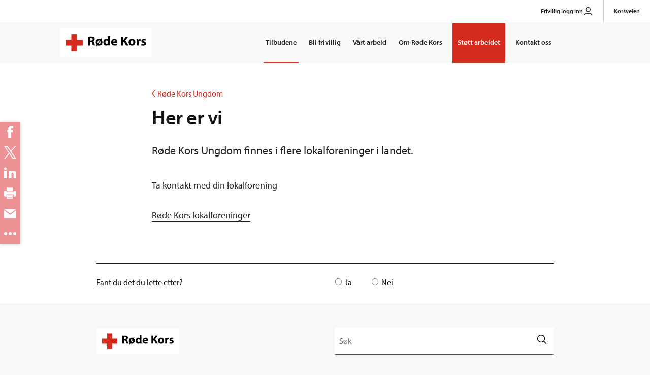

--- FILE ---
content_type: text/html; charset=utf-8
request_url: https://www.rodekors.no/tilbudene/rode-kors-ungdom/her-er-vi/
body_size: 7249
content:
<!doctype html>
<html lang="no" class="no-js">
<head>
    <meta charset="utf-8" />
    <title>Her er vi - Røde Kors</title>
    
    


<script id="CookieConsent" src="https://policy.app.cookieinformation.com/uc.js" data-culture="NB" type="text/javascript"></script>


<meta content="Røde Kors Ungdom finnes i flere lokalforeninger i landet." name="description" />
<meta content="5463" name="pageid" />

<meta property="og:title" content="Her er vi" />
<meta property="og:description" content="Røde Kors Ungdom finnes i flere lokalforeninger i landet." />
<meta property="og:type" content="article" /> 
<meta property="og:url" content="https://www.rodekors.no/tilbudene/rode-kors-ungdom/her-er-vi/" />
<meta property="og:site_name" content="Røde Kors" />
<meta property="og:locale" content="nb_NO" />


<meta name="twitter:card" content="summary" />
    <meta name="twitter:site" content="rodekorsnorge" />
<meta name="twitter:title" content="Her er vi" />
<meta name="twitter:description" content="Røde Kors Ungdom finnes i flere lokalforeninger i landet."/>
    <meta property="fb:app_id" content="123124" />


<link href="/dist/global.cd35ba52.css" rel="stylesheet" />

<meta name="viewport" content="width=device-width,initial-scale=1,shrink-to-fit=no" />
<link href="/dist/print.82b4e8b8.css" rel="stylesheet" />

<link rel="stylesheet" href="https://use.typekit.net/qaw6aqu.css">

<link rel="shortcut icon" href="/UI/favicon.ico" />

<link rel="apple-touch-icon" sizes="57x57" href="/UI/apple-touch-icon-57x57.png">
<link rel="apple-touch-icon" sizes="60x60" href="/UI/apple-touch-icon-60x60.png">
<link rel="apple-touch-icon" sizes="72x72" href="/UI/apple-touch-icon-72x72.png">
<link rel="apple-touch-icon" sizes="76x76" href="/UI/apple-touch-icon-76x76.png">
<link rel="apple-touch-icon" sizes="114x114" href="/UI/apple-touch-icon-114x114.png">
<link rel="apple-touch-icon" sizes="120x120" href="/UI/apple-touch-icon-120x120.png">
<link rel="apple-touch-icon" sizes="144x144" href="/UI/apple-touch-icon-144x144.png">
<link rel="apple-touch-icon" sizes="152x152" href="/UI/apple-touch-icon-152x152.png">
<link rel="apple-touch-icon" sizes="180x180" href="/UI/apple-touch-icon-180x180.png">
<link rel="icon" type="image/png" href="/UI/favicon-32x32.png" sizes="32x32">
<link rel="icon" type="image/png" href="/UI/android-chrome-192x192.png" sizes="192x192">
<link rel="icon" type="image/png" href="/UI/favicon-96x96.png" sizes="96x96">
<link rel="icon" type="image/png" href="/UI/favicon-16x16.png" sizes="16x16">
<link rel="manifest" href="/UI/manifest.json">
<link rel="mask-icon" href="/UI/safari-pinned-tab.svg" color="#d52b1e">
<link rel="shortcut icon" href="/UI/favicon.ico">
<meta name="msapplication-TileColor" content="#da532c">
<meta name="msapplication-TileImage" content="/UI/mstile-144x144.png">
<meta name="msapplication-config" content="/UI/browserconfig.xml">
<meta name="theme-color" content="#ffffff">


<script>
    var _elqQ = _elqQ || [];
    _elqQ.push(['elqSetSiteId', '1603199927']);
    _elqQ.push(['elqTrackPageView']);

    (function () {
        function async_load() {
            var s = document.createElement('script'); s.type = 'text/javascript'; s.async = true;
            s.src = '//img06.en25.com/i/elqCfg.min.js';
            var x = document.getElementsByTagName('script')[0]; x.parentNode.insertBefore(s, x);
        }
        async_load(); //modification for GTM compatibility
    })();
</script>

<script><!--//
var timerId = null, timeout = 5;
//--></script>
<script><!--//
function WaitUntilCustomerGUIDIsRetrieved() {
    if (!!(timerId)) {
        if (timeout == 0) {
            return;
        }
        if (typeof this.GetElqCustomerGUID === 'function') {
            document.forms["form0"].elements["elqCustomerGUID"].value = GetElqCustomerGUID();
            return;
        }
        timeout -= 1;
    }
    timerId = setTimeout("WaitUntilCustomerGUIDIsRetrieved()", 500);
    return;
}
window.onload = WaitUntilCustomerGUIDIsRetrieved;
_elqQ.push(['elqGetCustomerGUID']);
//--></script>

    
    

    
    
    <script>
        window.RC = window.RC || {};
        window.RCFormActionForPaymentForm = 'https://gi.rodekors.no/donation/index/post/'; window.RCPaymentErrorUrl = 'https://www.rodekors.no/404-feil-gaveskjema/'
    </script>
    
<script>(function (H) { H.className = H.className.replace(/\bno-js\b/, 'js') })(document.documentElement)</script>



<script async defer src="/dist/runtime.7e2e9f7b.js"></script><script async defer src="/dist/692.8aab033e.js"></script><script async defer src="/dist/629.7b4b1f0b.js"></script><script async defer src="/dist/global.d682bac3.js"></script>
    


    <script type="application/ld+json">
        {"@context":"https://schema.org","@type":"Article","name":"Her er vi","author":{"@type":"Organization","name":"Røde Kors","email":"post@redcross.no","logo":"https://www.rodekors.no/UI/logo.svg","telephone":"22 05 40 00"},"dateModified":"2016-08-02","datePublished":"2016-08-02","headline":"Her er vi","publisher":{"@type":"Organization","name":"Røde Kors","email":"post@redcross.no","logo":"https://www.rodekors.no/UI/logo.svg","telephone":"22 05 40 00"}}
    </script>

</head>
<body class="articlePage ">
    <!-- Google Tag Manager -->
<noscript>
    <iframe src="//www.googletagmanager.com/ns.html?id=GTM-PSLK6B"
            height="0" width="0" style="display:none;visibility:hidden"></iframe>
</noscript>
<script>
(function (w, d, s, l, i) {
w[l] = w[l] || []; w[l].push({
'gtm.start':
new Date().getTime(), event: 'gtm.js'
}); var f = d.getElementsByTagName(s)[0],
j = d.createElement(s), dl = l != 'dataLayer' ? '&l=' + l : ''; j.async = true; j.src =
'//www.googletagmanager.com/gtm.js?id=' + i + dl; f.parentNode.insertBefore(j, f);
})(window, document, 'script', 'dataLayer', 'GTM-PSLK6B');</script>
<!-- End Google Tag Manager -->

    
<script>

   
    (function()

        { var sz = document.createElement('script'); sz.type = 'text/javascript'; sz.async = true; sz.src = '//siteimproveanalytics.com/js/siteanalyze_6012388.js'; var s = document.getElementsByTagName('script')[0]; s.parentNode.insertBefore(sz, s); }
    )();

</script>

    
<header>
    <div class="skip-link">
        <a href="#main-content-area">Gå til hovedinnhold</a>
    </div>
    <div class="header section">
        
        

<div class="top-menu">
    <ul class="top-menu__list">
            <li class="top-menu__list-item">
                <a href="https://mittrodekors.no/signin" class="PersonIconClass">
                    Frivillig logg inn
                        <svg aria-hidden="true" xmlns="http://www.w3.org/2000/svg" width="20px" height="20px" viewBox="0 0 24 24" fill="none">
                            <path d="M17 8C17 10.7614 14.7614 13 12 13C9.23858 13 7 10.7614 7 8C7 5.23858 9.23858 3 12 3C14.7614 3 17 5.23858 17 8Z" stroke="#323232" stroke-width="2" />
                            <path d="M3 21C3.95728 17.9237 6.41998 17 12 17C17.58 17 20.0427 17.9237 21 21" stroke="#323232" stroke-width="2" stroke-linecap="round" />
                        </svg>
                </a>
            </li>
            <li class="top-menu__list-item">
                <a href="https://www.korsveien.no/" class="">
                    Korsveien
                </a>
            </li>
    </ul>
</div>

        <div class="wrapper">            
            <nav class="navigation u-clearfix">
                <div class="logo">
                    <a href="/">
                        <img src="/UI/logo_main.svg" alt="Til forsiden" />
                    </a>
                </div>
                <button class="menu-toggle" type="button">Meny</button>
                <ul class="menu">
    <li class="menu__item 
         active
         "
    >
        <a href="/tilbudene/" aria-current=page >
Tilbudene
        </a>
    </li><li class="menu__item 
         
         "
    >
        <a href="/bli-frivillig/"  >
Bli frivillig
        </a>
    </li><li class="menu__item 
         
         "
    >
        <a href="/vart-arbeid/"  >
V&#229;rt arbeid
        </a>
    </li><li class="menu__item 
         
         "
    >
        <a href="/om/"  >
Om R&#248;de Kors
        </a>
    </li><li class="menu__item 
         
         highlighted"
    >
        <a href="/stott-arbeidet/"  >
St&#248;tt arbeidet
        </a>
    </li><li class="menu__item 
         
         "
    >
        <a href="/kontakt/"  >
Kontakt oss
        </a>
    </li>
    
</ul>

            </nav>
        </div>
    </div>
</header>
    <main id="main-content-area">
        
        <div class="content">
            <div class="page">
                
                


                <div class="section">
                    <div class="wrapper">
                        

<div class="section">
    <div class="wrapper">
        <div class="page__head">
            <div class="o-layout">
                

<div class="o-layout__item">
    
<div class="breadcrumbs" role="navigation" aria-label="Brødsmulesti">
    <a href="/tilbudene/rode-kors-ungdom/">
        <span class="sr-only">Tilbake til:</span>
        <svg width="7px" height="12px" viewBox="0 0 7 12" aria-hidden="true">
            <path d="M6.923 12H5.1L0 5.995 5.098 0h1.825L1.828 5.995 6.923 12z" fill="#000" fill-rule="evenodd"></path>
        </svg>R&#248;de Kors Ungdom</a>
</div>


    <h1 class="page__title">Her er vi</h1>



<div class="lead">
    <p>R&#248;de Kors Ungdom finnes i flere lokalforeninger i landet.</p>
</div>
</div>
            </div>
        </div>

        <div class="o-layout">
            <div class="o-layout__item">
                <div class="page__body">
                    <p>Ta kontakt med din lokalforening</p>
<p><a title="Lokalforeninger" href="/lokalforeninger/" target="_blank" rel="noopener">R&oslash;de Kors lokalforeninger</a></p>
                </div>
            </div>
        </div>
        


    </div>
</div>
                    </div>
                </div>
            </div>
        </div>

    


        <div class="page">
            <div class="section">
                <div class="wrapper">
                    

<div class="feedback">
<form action="/tilbudene/rode-kors-ungdom/her-er-vi/Feedback/" class="form" id="feedback" method="post"><input id="fid" name="fid" type="hidden" value="5463" />        <input type="text" name="hpot" class="is-hidden" title="Spamfilter. Ikke fyll ut dette feltet"/>
        <div class="feedback__question">
            <strong id="feedback-heading" class="feedback__title">Fant du det du lette etter?</strong>
            <fieldset role="radiogroup" aria-labelledby="feedback-heading">
                <div class="feedback__option">
                    <input id="feedback-yes" type="radio" name="feedback-option" value="yes">
                    <label for="feedback-yes">Ja</label>
                </div>
                <div class="feedback__option">
                    <input id="feedback-no" type="radio" name="feedback-option" value="no">
                    <label for="feedback-no">Nei</label>
                </div>
            </fieldset>
        </div>
        <div class="feedback__answer  is-hidden">
            <label for="feedback-text">
                <span class="is-yes">Har du forslag til forbedringer?</span>
                <span class="is-no">Hva savnet du?</span>
                <span class="error-comment field-validation-error is-hidden">Du må oppgi en kommentar/beskrivelse.</span>
            </label>
            <textarea cols="50" id="feedback-text" maxlength="255" name="feedback-text" rows="2">
</textarea>
            <br/>
            <button class="feedback__send button button--dark" type="submit" name="button">Send innspill</button>
        </div>
        <div class="feedback__reply  is-hidden">
            <h3>Takk for hjelpen!</h3>
            <p>Alle tilbakemeldinger blir lest, men vi har ikke mulighet til å svare deg. <a href="/kontakt/">Kontakt oss</a> hvis du vil snakke med noen.</p>
        </div>
        <div class="feedback__error  is-hidden">
            <p>Det oppsto dessverre en feil. Sjekk at kommentaren din bare består av tekst og prøv deretter på nytt. Kontakt oss dersom problemet vedvarer.</p>
        </div>
</form></div>
                </div>
            </div>
        </div>
    </main>

    
<footer class="footer">
    <div class="section">
        <div class="wrapper">
            <div class="o-layout  o-layout--center">
                <div class="o-layout__item  u-3/6--sm">
                    <div class="logo">
                        <a href="/" style="display: inline-block;">
                            <img src="/UI/logo_main.svg" alt="Til forsiden" />
                        </a>
                    </div>
                    <br>
                </div>
                <div class="o-layout__item  u-3/6--sm">
                    




<form class="ddg form" name="x" action="//duckduckgo.com/">
    <div class="form__group">
        <div class="form__item  form__item--search">
            <label for="searchText">Søk etter:</label>
            <input id="searchText" name="q" type="text" placeholder="Søk" />
            <button type="submit" aria-label="Søk">
                <svg aria-hidden="true" xmlns="http://www.w3.org/2000/svg" width="18" height="18" viewBox="0 0 24.099 24.099"><path d="M23.806,22.392l-5.745-5.745A10.186,10.186,0,0,0,10.186,0a10.186,10.186,0,0,0-7.2,17.388,10.183,10.183,0,0,0,13.664.673l5.745,5.745a1,1,0,0,0,1.414-1.414ZM4.4,15.974a8.186,8.186,0,1,1,13.976-5.788A8.186,8.186,0,0,1,4.4,15.974Z" /></svg>
            </button>
        </div>
    </div>
    <input type="hidden" value="www.rodekors.no/" name="sites" />
    <input type="hidden" value="1" name="kh" />
    <input type="hidden" value="1" name="kn" />
    <input type="hidden" value="1" name="kac" />
</form>
                    <br>
                </div>
            </div>
            <div class="o-layout o-layout--center">
                <div class="o-layout__item  u-3/6--sm">
                    


<ul class="list-none">
    <li><a href="/tilbudene/" title="Her finner du nasjonale aktiviteter Røde Kors tilbyr befolkningen.">Tilbudene</a></li><li><a href="/bli-frivillig/" target="_blank" title="informasjon om frivillig i røde kors">Bli frivillig</a></li><li><a href="/vart-arbeid/" title="Her finner du en oversikt over det arbeidet vi gjør nasjonalt og internasjonalt.">V&#229;rt arbeid</a></li><li><a href="/om/" title="Her beskriver vi hvordan vi er organisert og annen nyttig informajson om Røde Kors.">Om R&#248;de Kors</a></li><li><a href="/stott-arbeidet/" title="Her finner du forskjellige alternative måter å støtte arbeidet til Røde Kors nasjonalt og internasjonalt.">St&#248;tt arbeidet</a></li><li><a href="/kontakt/" title="Kontakt Røde Kors">Kontakt oss</a></li>
</ul>

                    <table style="height: 229px; width: 0%; border-collapse: collapse;" cellspacing="30" cellpadding="10">
<tbody>
<tr style="height: 20px;">
<td style="width: 4.33772%; height: 20px;">
<p><strong>(+47) 22 05 40 00</strong></p>
</td>
<td style="width: 35.9061%; height: 20px;">
<p><a title="English pages" href="/en/">English pages</a></p>
</td>
</tr>
<tr style="height: 20px;">
<td style="width: 4.33772%; height: 10px;">
<p><strong><a title="Epost til R&oslash;de Kors" href="mailto:post@redcross.no" target="_blank" rel="noopener">post@redcross.no</a></strong></p>
</td>
<td style="width: 35.9061%; height: 10px;">
<p><a title="Presse" href="/om/presse/">For presse</a></p>
</td>
</tr>
<tr style="height: 20px;">
<td style="width: 4.33772%; height: 12px;">
<p>Gavekonto: 8200.06.10190</p>
</td>
<td style="width: 35.9061%; height: 12px;">
<p><a title="Jobbmuligheter" href="https://rodekors.nyekolleger.no/" target="_blank" rel="noopener">Jobbe i R&oslash;de Kors</a></p>
</td>
</tr>
<tr style="height: 45px;">
<td style="width: 4.33772%; height: 45px;">
<p>Vipps til: 2272</p>
</td>
<td style="width: 35.9061%; height: 45px;">
<p><a title="Varsling kritikkverdige forhold" href="/kontakt/varsling/" target="_blank" rel="noopener">Varsling/Misconduct</a></p>
</td>
</tr>
</tbody>
</table>
                </div>
                <div class="o-layout__item  u-3/6--sm">
                    
<ul class="list-none  list-links  social">
        <li><a href="https://x.com/rodekorsnorge" aria-label="Følg oss på X">
    <img src="/globalassets/globalt/ikoner-og-illustrasjoner/systemikoner-ikke-ror/x-2-twitter-1818pxcomp.svg.svg" width="18" height="18" aria-hidden="true" alt="" />
    <span aria-hidden="true">X</span>
</a>
</li>   
        <li><a href="https://nb-no.facebook.com/rodekors/" aria-label="Følg oss på Facebook">
    <img src="/contentassets/e885544014744e17adbe32354ab7f7b6/sosiale-media/facebook.svg" width="18" height="18" aria-hidden="true" alt="" />
    <span aria-hidden="true">Facebook</span>
</a>
</li>   
        <li><a href="https://www.linkedin.com/company/715852/" aria-label="Følg oss på LinkedIn">
    <img src="/contentassets/e885544014744e17adbe32354ab7f7b6/sosiale-media/linkedin-2.svg" width="18" height="18" aria-hidden="true" alt="" />
    <span aria-hidden="true">LinkedIn</span>
</a>
</li>   
        <li><a href="https://www.instagram.com/rodekorsnorge/" aria-label="Følg oss på Instagram">
    <img src="/contentassets/e885544014744e17adbe32354ab7f7b6/sosiale-media/instagram-icon-logo-75x75.svg" width="18" height="18" aria-hidden="true" alt="" />
    <span aria-hidden="true">Instagram</span>
</a>
</li>   
        <li><a href="https://www.youtube.com/user/rodekorsnorge" aria-label="Følg oss på YouTube">
    <img src="/contentassets/e885544014744e17adbe32354ab7f7b6/youtubeicon75_artboard-2.svg" width="18" height="18" aria-hidden="true" alt="" />
    <span aria-hidden="true">YouTube</span>
</a>
</li>   
</ul>
                </div>
            </div>

            <hr/>

            <div class="o-layout clearfix">
                <div class="o-layout__item footer__bottom-item">
                    <div class="trust-logo">
                        <div id="DigiCertClickID_9d4yQ0BH"></div>
<style>
#DigiCertClickID_9d4yQ0BH > div > img{
        width: 170px !important;
        margin: 10px auto !important;
        padding:  10px !important;
        border: 10px !important;
}
</style>
<script type="text/javascript">
        var __dcid = __dcid || [];
        __dcid.push({"cid":"DigiCertClickID_9d4yQ0BH","tag":"9d4yQ0BH"});
        (function(){var cid=document.createElement("script");cid.async=true;cid.src="//seal.digicert.com/seals/cascade/seal.min.js";var s = document.getElementsByTagName("script");var ls = s[(s.length - 1)];ls.parentNode.insertBefore(cid, ls.nextSibling);}());
</script>

                    </div>
                </div>
                <div class="o-layout__item footer__bottom-item">
                    <p class="u-small" >
                        <img src="/UI/innsamlingskontrollen.min.svg" alt="Innsamlingskontrollen" class="collect__image" /> &nbsp;
                        Medlem av 


<a href="https://www.innsamlingskontrollen.no/organisasjoner/norges-rode-kors/" class="read-more">Innsamlingskontrollen</a>

                    </p>
                </div>
                <div class="o-layout__item footer__bottom-item">
                    <p class="u-small" ><a href="/om/personvern/">Personvern</a></p>
                </div>
            </div>
        </div>
    </div>
</footer>
    
    

    

    

<div id="googlemaps-script"></div>

<script>
    document.addEventListener('RcReady',
        function() {
            if (document.querySelectorAll('#googlemaps-script').length > 0) {
                var js_file = document.createElement('script');
                js_file.type = 'text/javascript';
                js_file.async = true;
                js_file.defer = true;
                js_file.src = '//maps.googleapis.com/maps/api/js?' + 'key=AIzaSyAtArBSiw2QIvcZvVOB6KfnSQSqUSolf70' + '&loading=async&callback=window.RC.maps.init';
                document.getElementsByTagName('head')[0].appendChild(js_file);
            }
        });
</script>
</body>
</html>


--- FILE ---
content_type: image/svg+xml
request_url: https://www.rodekors.no/contentassets/e885544014744e17adbe32354ab7f7b6/youtubeicon75_artboard-2.svg
body_size: 740
content:
<?xml version="1.0" encoding="utf-8"?>
<!-- Generator: Adobe Illustrator 25.0.1, SVG Export Plug-In . SVG Version: 6.00 Build 0)  -->
<!DOCTYPE svg PUBLIC "-//W3C//DTD SVG 1.1//EN" "http://www.w3.org/Graphics/SVG/1.1/DTD/svg11.dtd">
<svg version="1.1" id="YouTube" xmlns="http://www.w3.org/2000/svg" xmlns:xlink="http://www.w3.org/1999/xlink" x="0px" y="0px"
	 viewBox="0 0 437 271" style="enable-background:new 0 0 437 271;" xml:space="preserve">
<path d="M374.5,262c-40.5,9-116.5,9-155.5,9s-119,0-155.5-9C31.1,254,5.1,234.8,3,201.5C1,169-2,105,3,69.5
	C7.7,36.4,30.7,15.4,63.5,9C110,0,180.1,0,219,0s117,0,155.5,9C407,16.6,435,36.1,435,69.5c0,33,5,96.5,0,132
	C430.3,234.6,407.1,254.7,374.5,262z M165,73v137.1l125.2-68.5L165,73z"/>
</svg>
